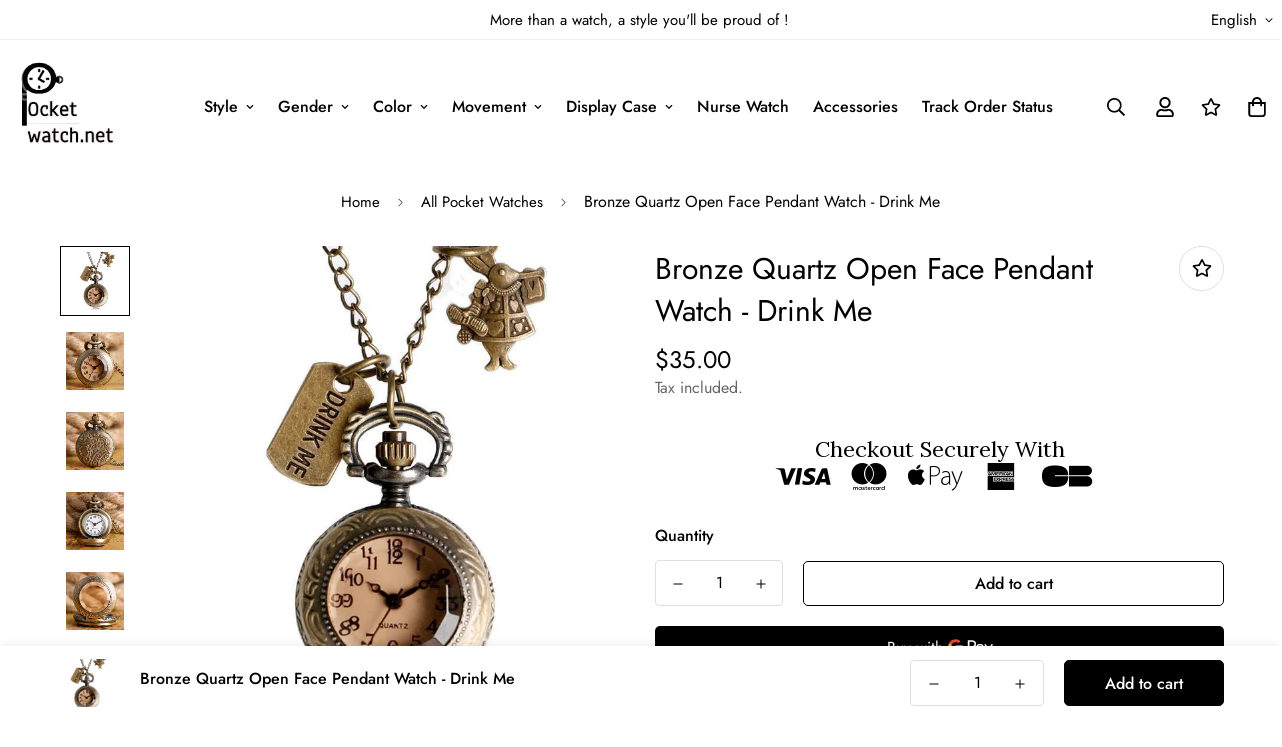

--- FILE ---
content_type: text/javascript; charset=utf-8
request_url: https://pocket-watch.net/products/bronze-quartz-open-face-pendant-watch-drink-me.js
body_size: 481
content:
{"id":4539323121715,"title":"Bronze Quartz Open Face Pendant Watch - Drink Me","handle":"bronze-quartz-open-face-pendant-watch-drink-me","description":"\u003cmeta charset=\"utf-8\"\u003e\n\u003ch3\u003e\n\u003cspan style=\"font-weight: 400;\"\u003eIf you wish to \u003c\/span\u003e\u003cspan style=\"font-weight: 400;\"\u003eadd \u003c\/span\u003e\u003cspan style=\"font-weight: 400;\"\u003ea \u003c\/span\u003e\u003cspan style=\"font-weight: 400;\"\u003efinal touch to your outfit, the \"Drink Me\" pocket watch, a trendy and chic necklace watch, is \u003c\/span\u003e\u003cspan style=\"font-weight: 400;\"\u003eperfect \u003c\/span\u003e\u003cspan style=\"font-weight: 400;\"\u003efor you, it will fit your neck perfectly.\u003c\/span\u003e\n\u003c\/h3\u003e\n\u003ch3\u003e\n\u003cspan style=\"font-weight: 400;\"\u003eThis accessory is made entirely of stainless steel, accompanied by a rabbit-shaped pendant with a round case decorated with floral motifs \u003c\/span\u003e\u003cspan style=\"font-weight: 400;\"\u003ewhich \u003c\/span\u003e\u003cspan style=\"font-weight: 400;\"\u003efurther sublimate it.\u003c\/span\u003e\n\u003c\/h3\u003e\n\u003ch3\u003e\u003cspan style=\"font-weight: 400;\"\u003eIt has a classic 28 mm diameter dial and a glass window.\u003c\/span\u003e\u003c\/h3\u003e\n\u003ch3\u003e\u003cspan style=\"font-weight: 400;\"\u003eIndulge yourself by wearing the \"Drink Me\" pocket watch or giving it as a gift to people who are especially important to you.\u003c\/span\u003e\u003c\/h3\u003e\n\u003cmeta charset=\"utf-8\"\u003e\n\u003cp\u003e\u003cspan\u003e\u003cstrong\u003eProduct Specification\u003c\/strong\u003e\u003c\/span\u003e\u003cbr\u003e\u003cbr\u003e\u003c\/p\u003e\n\u003cul\u003e\n\u003cli\u003eType:\u003cspan\u003e \u003c\/span\u003e\u003cstrong\u003epocket watch\u003c\/strong\u003e\n\u003c\/li\u003e\n\u003cli\u003eDial diameter: 47 mm (1,85 Inches)\u003c\/li\u003e\n\u003cli\u003eMaterial:\u003cspan\u003e \u003c\/span\u003e\u003cstrong\u003eStainless steel\u003c\/strong\u003e\n\u003c\/li\u003e\n\u003cli\u003eMovement:\u003cspan\u003e \u003c\/span\u003e\u003cstrong\u003eQuartz\u003c\/strong\u003e\n\u003c\/li\u003e\n\u003cli\u003eBevel: stationary\u003c\/li\u003e\n\u003cli\u003eDisplay case:\u003cspan\u003e \u003c\/span\u003e\u003cstrong\u003eFull Hunter \u003c\/strong\u003e\n\u003c\/li\u003e\n\u003c\/ul\u003e\n\u003cul style=\"text-align: left;\"\u003e\u003c\/ul\u003e","published_at":"2020-05-12T22:25:02+02:00","created_at":"2020-05-12T22:25:09+02:00","vendor":"Pocket Watch","type":"","tags":["Femme"],"price":3500,"price_min":3500,"price_max":3500,"available":true,"price_varies":false,"compare_at_price":null,"compare_at_price_min":0,"compare_at_price_max":0,"compare_at_price_varies":false,"variants":[{"id":32031163285555,"title":"Default Title","option1":"Default Title","option2":null,"option3":null,"sku":"13350098","requires_shipping":true,"taxable":false,"featured_image":null,"available":true,"name":"Bronze Quartz Open Face Pendant Watch - Drink Me","public_title":null,"options":["Default Title"],"price":3500,"weight":0,"compare_at_price":null,"inventory_management":"shopify","barcode":"","requires_selling_plan":false,"selling_plan_allocations":[]}],"images":["\/\/cdn.shopify.com\/s\/files\/1\/0266\/0535\/5059\/products\/bronze-quartz-open-face-pendant-watch-drink-me-518617.jpg?v=1594383492","\/\/cdn.shopify.com\/s\/files\/1\/0266\/0535\/5059\/products\/bronze-quartz-open-face-pendant-watch-drink-me-694103.jpg?v=1594383492","\/\/cdn.shopify.com\/s\/files\/1\/0266\/0535\/5059\/products\/bronze-quartz-open-face-pendant-watch-drink-me-945096.jpg?v=1594383493","\/\/cdn.shopify.com\/s\/files\/1\/0266\/0535\/5059\/products\/bronze-quartz-open-face-pendant-watch-drink-me-708049.jpg?v=1594383493","\/\/cdn.shopify.com\/s\/files\/1\/0266\/0535\/5059\/products\/bronze-quartz-open-face-pendant-watch-drink-me-451403.jpg?v=1594383493","\/\/cdn.shopify.com\/s\/files\/1\/0266\/0535\/5059\/products\/bronze-quartz-open-face-pendant-watch-drink-me-970938.jpg?v=1594383493","\/\/cdn.shopify.com\/s\/files\/1\/0266\/0535\/5059\/products\/bronze-quartz-open-face-pendant-watch-drink-me-232820.jpg?v=1594383493"],"featured_image":"\/\/cdn.shopify.com\/s\/files\/1\/0266\/0535\/5059\/products\/bronze-quartz-open-face-pendant-watch-drink-me-518617.jpg?v=1594383492","options":[{"name":"Title","position":1,"values":["Default Title"]}],"url":"\/products\/bronze-quartz-open-face-pendant-watch-drink-me","media":[{"alt":"Bronze Quartz Open Face Pendant Watch - Drink Me - Pocket Watch Net","id":6623490342963,"position":1,"preview_image":{"aspect_ratio":1.0,"height":800,"width":800,"src":"https:\/\/cdn.shopify.com\/s\/files\/1\/0266\/0535\/5059\/products\/bronze-quartz-open-face-pendant-watch-drink-me-518617.jpg?v=1594383492"},"aspect_ratio":1.0,"height":800,"media_type":"image","src":"https:\/\/cdn.shopify.com\/s\/files\/1\/0266\/0535\/5059\/products\/bronze-quartz-open-face-pendant-watch-drink-me-518617.jpg?v=1594383492","width":800},{"alt":"Bronze Quartz Open Face Pendant Watch - Drink Me - Pocket Watch Net","id":6623490375731,"position":2,"preview_image":{"aspect_ratio":1.0,"height":800,"width":800,"src":"https:\/\/cdn.shopify.com\/s\/files\/1\/0266\/0535\/5059\/products\/bronze-quartz-open-face-pendant-watch-drink-me-694103.jpg?v=1594383492"},"aspect_ratio":1.0,"height":800,"media_type":"image","src":"https:\/\/cdn.shopify.com\/s\/files\/1\/0266\/0535\/5059\/products\/bronze-quartz-open-face-pendant-watch-drink-me-694103.jpg?v=1594383492","width":800},{"alt":"Bronze Quartz Open Face Pendant Watch - Drink Me - Pocket Watch Net","id":6623490408499,"position":3,"preview_image":{"aspect_ratio":1.0,"height":800,"width":800,"src":"https:\/\/cdn.shopify.com\/s\/files\/1\/0266\/0535\/5059\/products\/bronze-quartz-open-face-pendant-watch-drink-me-945096.jpg?v=1594383493"},"aspect_ratio":1.0,"height":800,"media_type":"image","src":"https:\/\/cdn.shopify.com\/s\/files\/1\/0266\/0535\/5059\/products\/bronze-quartz-open-face-pendant-watch-drink-me-945096.jpg?v=1594383493","width":800},{"alt":"Bronze Quartz Open Face Pendant Watch - Drink Me - Pocket Watch Net","id":6623490441267,"position":4,"preview_image":{"aspect_ratio":1.0,"height":800,"width":800,"src":"https:\/\/cdn.shopify.com\/s\/files\/1\/0266\/0535\/5059\/products\/bronze-quartz-open-face-pendant-watch-drink-me-708049.jpg?v=1594383493"},"aspect_ratio":1.0,"height":800,"media_type":"image","src":"https:\/\/cdn.shopify.com\/s\/files\/1\/0266\/0535\/5059\/products\/bronze-quartz-open-face-pendant-watch-drink-me-708049.jpg?v=1594383493","width":800},{"alt":"Bronze Quartz Open Face Pendant Watch - Drink Me - Pocket Watch Net","id":6623490506803,"position":5,"preview_image":{"aspect_ratio":1.0,"height":800,"width":800,"src":"https:\/\/cdn.shopify.com\/s\/files\/1\/0266\/0535\/5059\/products\/bronze-quartz-open-face-pendant-watch-drink-me-451403.jpg?v=1594383493"},"aspect_ratio":1.0,"height":800,"media_type":"image","src":"https:\/\/cdn.shopify.com\/s\/files\/1\/0266\/0535\/5059\/products\/bronze-quartz-open-face-pendant-watch-drink-me-451403.jpg?v=1594383493","width":800},{"alt":"Bronze Quartz Open Face Pendant Watch - Drink Me - Pocket Watch Net","id":6623490539571,"position":6,"preview_image":{"aspect_ratio":1.0,"height":800,"width":800,"src":"https:\/\/cdn.shopify.com\/s\/files\/1\/0266\/0535\/5059\/products\/bronze-quartz-open-face-pendant-watch-drink-me-970938.jpg?v=1594383493"},"aspect_ratio":1.0,"height":800,"media_type":"image","src":"https:\/\/cdn.shopify.com\/s\/files\/1\/0266\/0535\/5059\/products\/bronze-quartz-open-face-pendant-watch-drink-me-970938.jpg?v=1594383493","width":800},{"alt":"Bronze Quartz Open Face Pendant Watch - Drink Me - Pocket Watch Net","id":6623490605107,"position":7,"preview_image":{"aspect_ratio":1.0,"height":800,"width":800,"src":"https:\/\/cdn.shopify.com\/s\/files\/1\/0266\/0535\/5059\/products\/bronze-quartz-open-face-pendant-watch-drink-me-232820.jpg?v=1594383493"},"aspect_ratio":1.0,"height":800,"media_type":"image","src":"https:\/\/cdn.shopify.com\/s\/files\/1\/0266\/0535\/5059\/products\/bronze-quartz-open-face-pendant-watch-drink-me-232820.jpg?v=1594383493","width":800}],"requires_selling_plan":false,"selling_plan_groups":[]}

--- FILE ---
content_type: text/javascript; charset=utf-8
request_url: https://pocket-watch.net/products/bronze-quartz-open-face-pendant-watch-drink-me.js
body_size: 912
content:
{"id":4539323121715,"title":"Bronze Quartz Open Face Pendant Watch - Drink Me","handle":"bronze-quartz-open-face-pendant-watch-drink-me","description":"\u003cmeta charset=\"utf-8\"\u003e\n\u003ch3\u003e\n\u003cspan style=\"font-weight: 400;\"\u003eIf you wish to \u003c\/span\u003e\u003cspan style=\"font-weight: 400;\"\u003eadd \u003c\/span\u003e\u003cspan style=\"font-weight: 400;\"\u003ea \u003c\/span\u003e\u003cspan style=\"font-weight: 400;\"\u003efinal touch to your outfit, the \"Drink Me\" pocket watch, a trendy and chic necklace watch, is \u003c\/span\u003e\u003cspan style=\"font-weight: 400;\"\u003eperfect \u003c\/span\u003e\u003cspan style=\"font-weight: 400;\"\u003efor you, it will fit your neck perfectly.\u003c\/span\u003e\n\u003c\/h3\u003e\n\u003ch3\u003e\n\u003cspan style=\"font-weight: 400;\"\u003eThis accessory is made entirely of stainless steel, accompanied by a rabbit-shaped pendant with a round case decorated with floral motifs \u003c\/span\u003e\u003cspan style=\"font-weight: 400;\"\u003ewhich \u003c\/span\u003e\u003cspan style=\"font-weight: 400;\"\u003efurther sublimate it.\u003c\/span\u003e\n\u003c\/h3\u003e\n\u003ch3\u003e\u003cspan style=\"font-weight: 400;\"\u003eIt has a classic 28 mm diameter dial and a glass window.\u003c\/span\u003e\u003c\/h3\u003e\n\u003ch3\u003e\u003cspan style=\"font-weight: 400;\"\u003eIndulge yourself by wearing the \"Drink Me\" pocket watch or giving it as a gift to people who are especially important to you.\u003c\/span\u003e\u003c\/h3\u003e\n\u003cmeta charset=\"utf-8\"\u003e\n\u003cp\u003e\u003cspan\u003e\u003cstrong\u003eProduct Specification\u003c\/strong\u003e\u003c\/span\u003e\u003cbr\u003e\u003cbr\u003e\u003c\/p\u003e\n\u003cul\u003e\n\u003cli\u003eType:\u003cspan\u003e \u003c\/span\u003e\u003cstrong\u003epocket watch\u003c\/strong\u003e\n\u003c\/li\u003e\n\u003cli\u003eDial diameter: 47 mm (1,85 Inches)\u003c\/li\u003e\n\u003cli\u003eMaterial:\u003cspan\u003e \u003c\/span\u003e\u003cstrong\u003eStainless steel\u003c\/strong\u003e\n\u003c\/li\u003e\n\u003cli\u003eMovement:\u003cspan\u003e \u003c\/span\u003e\u003cstrong\u003eQuartz\u003c\/strong\u003e\n\u003c\/li\u003e\n\u003cli\u003eBevel: stationary\u003c\/li\u003e\n\u003cli\u003eDisplay case:\u003cspan\u003e \u003c\/span\u003e\u003cstrong\u003eFull Hunter \u003c\/strong\u003e\n\u003c\/li\u003e\n\u003c\/ul\u003e\n\u003cul style=\"text-align: left;\"\u003e\u003c\/ul\u003e","published_at":"2020-05-12T22:25:02+02:00","created_at":"2020-05-12T22:25:09+02:00","vendor":"Pocket Watch","type":"","tags":["Femme"],"price":3500,"price_min":3500,"price_max":3500,"available":true,"price_varies":false,"compare_at_price":null,"compare_at_price_min":0,"compare_at_price_max":0,"compare_at_price_varies":false,"variants":[{"id":32031163285555,"title":"Default Title","option1":"Default Title","option2":null,"option3":null,"sku":"13350098","requires_shipping":true,"taxable":false,"featured_image":null,"available":true,"name":"Bronze Quartz Open Face Pendant Watch - Drink Me","public_title":null,"options":["Default Title"],"price":3500,"weight":0,"compare_at_price":null,"inventory_management":"shopify","barcode":"","requires_selling_plan":false,"selling_plan_allocations":[]}],"images":["\/\/cdn.shopify.com\/s\/files\/1\/0266\/0535\/5059\/products\/bronze-quartz-open-face-pendant-watch-drink-me-518617.jpg?v=1594383492","\/\/cdn.shopify.com\/s\/files\/1\/0266\/0535\/5059\/products\/bronze-quartz-open-face-pendant-watch-drink-me-694103.jpg?v=1594383492","\/\/cdn.shopify.com\/s\/files\/1\/0266\/0535\/5059\/products\/bronze-quartz-open-face-pendant-watch-drink-me-945096.jpg?v=1594383493","\/\/cdn.shopify.com\/s\/files\/1\/0266\/0535\/5059\/products\/bronze-quartz-open-face-pendant-watch-drink-me-708049.jpg?v=1594383493","\/\/cdn.shopify.com\/s\/files\/1\/0266\/0535\/5059\/products\/bronze-quartz-open-face-pendant-watch-drink-me-451403.jpg?v=1594383493","\/\/cdn.shopify.com\/s\/files\/1\/0266\/0535\/5059\/products\/bronze-quartz-open-face-pendant-watch-drink-me-970938.jpg?v=1594383493","\/\/cdn.shopify.com\/s\/files\/1\/0266\/0535\/5059\/products\/bronze-quartz-open-face-pendant-watch-drink-me-232820.jpg?v=1594383493"],"featured_image":"\/\/cdn.shopify.com\/s\/files\/1\/0266\/0535\/5059\/products\/bronze-quartz-open-face-pendant-watch-drink-me-518617.jpg?v=1594383492","options":[{"name":"Title","position":1,"values":["Default Title"]}],"url":"\/products\/bronze-quartz-open-face-pendant-watch-drink-me","media":[{"alt":"Bronze Quartz Open Face Pendant Watch - Drink Me - Pocket Watch Net","id":6623490342963,"position":1,"preview_image":{"aspect_ratio":1.0,"height":800,"width":800,"src":"https:\/\/cdn.shopify.com\/s\/files\/1\/0266\/0535\/5059\/products\/bronze-quartz-open-face-pendant-watch-drink-me-518617.jpg?v=1594383492"},"aspect_ratio":1.0,"height":800,"media_type":"image","src":"https:\/\/cdn.shopify.com\/s\/files\/1\/0266\/0535\/5059\/products\/bronze-quartz-open-face-pendant-watch-drink-me-518617.jpg?v=1594383492","width":800},{"alt":"Bronze Quartz Open Face Pendant Watch - Drink Me - Pocket Watch Net","id":6623490375731,"position":2,"preview_image":{"aspect_ratio":1.0,"height":800,"width":800,"src":"https:\/\/cdn.shopify.com\/s\/files\/1\/0266\/0535\/5059\/products\/bronze-quartz-open-face-pendant-watch-drink-me-694103.jpg?v=1594383492"},"aspect_ratio":1.0,"height":800,"media_type":"image","src":"https:\/\/cdn.shopify.com\/s\/files\/1\/0266\/0535\/5059\/products\/bronze-quartz-open-face-pendant-watch-drink-me-694103.jpg?v=1594383492","width":800},{"alt":"Bronze Quartz Open Face Pendant Watch - Drink Me - Pocket Watch Net","id":6623490408499,"position":3,"preview_image":{"aspect_ratio":1.0,"height":800,"width":800,"src":"https:\/\/cdn.shopify.com\/s\/files\/1\/0266\/0535\/5059\/products\/bronze-quartz-open-face-pendant-watch-drink-me-945096.jpg?v=1594383493"},"aspect_ratio":1.0,"height":800,"media_type":"image","src":"https:\/\/cdn.shopify.com\/s\/files\/1\/0266\/0535\/5059\/products\/bronze-quartz-open-face-pendant-watch-drink-me-945096.jpg?v=1594383493","width":800},{"alt":"Bronze Quartz Open Face Pendant Watch - Drink Me - Pocket Watch Net","id":6623490441267,"position":4,"preview_image":{"aspect_ratio":1.0,"height":800,"width":800,"src":"https:\/\/cdn.shopify.com\/s\/files\/1\/0266\/0535\/5059\/products\/bronze-quartz-open-face-pendant-watch-drink-me-708049.jpg?v=1594383493"},"aspect_ratio":1.0,"height":800,"media_type":"image","src":"https:\/\/cdn.shopify.com\/s\/files\/1\/0266\/0535\/5059\/products\/bronze-quartz-open-face-pendant-watch-drink-me-708049.jpg?v=1594383493","width":800},{"alt":"Bronze Quartz Open Face Pendant Watch - Drink Me - Pocket Watch Net","id":6623490506803,"position":5,"preview_image":{"aspect_ratio":1.0,"height":800,"width":800,"src":"https:\/\/cdn.shopify.com\/s\/files\/1\/0266\/0535\/5059\/products\/bronze-quartz-open-face-pendant-watch-drink-me-451403.jpg?v=1594383493"},"aspect_ratio":1.0,"height":800,"media_type":"image","src":"https:\/\/cdn.shopify.com\/s\/files\/1\/0266\/0535\/5059\/products\/bronze-quartz-open-face-pendant-watch-drink-me-451403.jpg?v=1594383493","width":800},{"alt":"Bronze Quartz Open Face Pendant Watch - Drink Me - Pocket Watch Net","id":6623490539571,"position":6,"preview_image":{"aspect_ratio":1.0,"height":800,"width":800,"src":"https:\/\/cdn.shopify.com\/s\/files\/1\/0266\/0535\/5059\/products\/bronze-quartz-open-face-pendant-watch-drink-me-970938.jpg?v=1594383493"},"aspect_ratio":1.0,"height":800,"media_type":"image","src":"https:\/\/cdn.shopify.com\/s\/files\/1\/0266\/0535\/5059\/products\/bronze-quartz-open-face-pendant-watch-drink-me-970938.jpg?v=1594383493","width":800},{"alt":"Bronze Quartz Open Face Pendant Watch - Drink Me - Pocket Watch Net","id":6623490605107,"position":7,"preview_image":{"aspect_ratio":1.0,"height":800,"width":800,"src":"https:\/\/cdn.shopify.com\/s\/files\/1\/0266\/0535\/5059\/products\/bronze-quartz-open-face-pendant-watch-drink-me-232820.jpg?v=1594383493"},"aspect_ratio":1.0,"height":800,"media_type":"image","src":"https:\/\/cdn.shopify.com\/s\/files\/1\/0266\/0535\/5059\/products\/bronze-quartz-open-face-pendant-watch-drink-me-232820.jpg?v=1594383493","width":800}],"requires_selling_plan":false,"selling_plan_groups":[]}

--- FILE ---
content_type: text/javascript
request_url: https://pocket-watch.net/cdn/shop/t/5/assets/recently-viewed-products.min.js?v=154188893164524700381684674451
body_size: 5288
content:
!function(){var e={4558:function(e,t,n){"use strict";n.d(t,{GQ:function(){return r},LE:function(){return i},gM:function(){return s}});var o=n(8971);n(9280);window.MinimogEvents=window.MinimogEvents||new o.Z,window._ThemeEvent=window.MinimogEvents,window.MinimogLibs.loadjs=__loadjs;window.MinimogEvents;const i=window.MinimogTheme||{},r=window.MinimogSettings||{},s=(window.MinimogStrings,window.MinimogLibs||{})},9280:function(){__loadjs=function(){var e=function(){},t={},n={},o={};function i(e,t){if(e){var i=o[e];if(n[e]=t,i)for(;i.length;)i[0](e,t),i.splice(0,1)}}function r(t,n){t.call&&(t={success:t}),n.length?(t.error||e)(n):(t.success||e)(t)}function s(t,n,o,i){var r,c,l=document,a=o.async,u=(o.numRetries||0)+1,d=o.before||e,f=t.replace(/[\?|#].*$/,""),p=t.replace(/^(css|img)!/,"");i=i||0,/(^css!|\.css$)/.test(f)?((c=l.createElement("link")).rel="stylesheet",c.href=p,(r="hideFocus"in c)&&c.relList&&(r=0,c.rel="preload",c.as="style")):/(^img!|\.(png|gif|jpg|svg|webp)$)/.test(f)?(c=l.createElement("img")).src=p:((c=l.createElement("script")).src=t,c.async=void 0===a||a),!(c.onload=c.onerror=c.onbeforeload=function(e){var l=e.type[0];if(r)try{c.sheet.cssText.length||(l="e")}catch(e){18!=e.code&&(l="e")}if("e"==l){if((i+=1)<u)return s(t,n,o,i)}else if("preload"==c.rel&&"style"==c.as)return c.rel="stylesheet";n(t,l,e.defaultPrevented)})!==d(t,c)&&l.head.appendChild(c)}function c(e,n,o){var c,l;if(n&&n.trim&&(c=n),l=(c?o:n)||{},c){if(c in t)throw"LoadJS";t[c]=!0}function a(t,n){!function(e,t,n){var o,i,r=(e=e.push?e:[e]).length,c=r,l=[];for(o=function(e,n,o){if("e"==n&&l.push(e),"b"==n){if(!o)return;l.push(e)}--r||t(l)},i=0;i<c;i++)s(e[i],o,n)}(e,(function(e){r(l,e),t&&r({success:t,error:n},e),i(c,e)}),l)}if(l.returnPromise)return new Promise(a);a()}return c.ready=function(e,t){return function(e,t){e=e.push?e:[e];var i,r,s,c=[],l=e.length,a=l;for(i=function(e,n){n.length&&c.push(e),--a||t(c)};l--;)r=e[l],(s=n[r])?i(r,s):(o[r]=o[r]||[]).push(i)}(e,(function(e){r(t,e)})),c},c.done=function(e){i(e,[])},c.reset=function(){t={},n={},o={}},c.isDefined=function(e){return e in t},c}()},6295:function(e,t,n){"use strict";n(2422);t.Z=new class{constructor(){return this.component=this.component.bind(this),this.component}component(e,t){for(var n=arguments.length,o=new Array(n>2?n-2:0),i=2;i<n;i++)o[i-2]=arguments[i];if("function"==typeof e)return e({...t,children:o});o&&(o=o.filter((e=>null!==e))),t&&(t.class&&(t.className=t.class),delete t.children);let r="fragment"!==e?function(e,t){t=t||{};let n=document.createElement(e);try{n=Object.assign(n,t)}catch{const e=Object.keys(t);for(let o=0;o<e.length;o++)"dataSet"!==t[o]&&n.setAttribute(e[o],t[e[o]])}return n}(e,t):document.createDocumentFragment();if(-1!==["svg","path","rect","text","circle","g"].indexOf(e)){r=document.createElementNS("http://www.w3.org/2000/svg",e);for(const e in t){const n="className"===e?"class":e;r.setAttribute(n,t[e])}}for(const e of o)Array.isArray(e)?r.append(...e):r.append(e);if(null!=t&&t.dataSet)for(const e in t.dataSet)Object.prototype.hasOwnProperty.call(t.dataSet,e)&&(r.dataset[e]=t.dataSet[e]);return t&&!window.__aleartedJSXData&&Object.keys(t).find((e=>e.match(/^data-/)))&&(alert("Do not use data-* in your JSX component! Use dataSet instead!! - Check the console.trace for more info"),window.__aleartedJSXData=!0),null!=t&&t.ref&&("function"==typeof t.ref?t.ref(r):t.ref=r),null!=t&&t.on&&Object.entries(t.on).forEach((e=>{let[t,n]=e;r.addEventListener(t,n)})),null!=t&&t.style&&Object.entries(t.style).forEach((e=>{let[t,n]=e;r.style.setProperty(t,n)})),r}}},8971:function(e,t,n){"use strict";n.d(t,{Z:function(){return o}});class o{constructor(){this.events={}}get evts(){return Object.keys(this.events)}subscribe(e,t){return this.events[e]=this.events[e]||[],this.events[e].push(t),()=>this.unSubscribe(e,t)}unSubscribe(e,t){const n=this.events[e];if(n&&Array.isArray(n))for(let e=0;e<n.length;e++)if(n[e]===t){n.splice(e,1);break}}emit(e){for(var t=arguments.length,n=new Array(t>1?t-1:0),o=1;o<t;o++)n[o-1]=arguments[o];(this.events[e]||[]).forEach((e=>{e(...n)}))}}},2422:function(){!function(){function e(){var e=Array.prototype.slice.call(arguments),t=document.createDocumentFragment();e.forEach((function(e){var n=e instanceof Node;t.appendChild(n?e:document.createTextNode(String(e)))})),this.appendChild(t)}[Element.prototype,Document.prototype,DocumentFragment.prototype].forEach((function(t){t.hasOwnProperty("append")||Object.defineProperty(t,"append",{configurable:!0,enumerable:!0,writable:!0,value:e})}))}()},643:function(e){var t="complete",n="canceled";function o(e,t,n){Math.max(0,t),Math.max(0,n),e.self===e?e.scrollTo(t,n):(e.scrollLeft=t,e.scrollTop=n)}function i(e){var n=e._scrollSettings;if(n){var r=n.maxSynchronousAlignments,s=function(e,t){var n,o,i,r,s,c,l,a=e.align,u=e.target.getBoundingClientRect(),d=a&&null!=a.left?a.left:.5,f=a&&null!=a.top?a.top:.5,p=a&&null!=a.leftOffset?a.leftOffset:0,h=a&&null!=a.topOffset?a.topOffset:0,m=d,y=f;if(e.isWindow(t))c=Math.min(u.width,t.innerWidth),l=Math.min(u.height,t.innerHeight),o=u.left+t.pageXOffset-t.innerWidth*m+c*m,i=u.top+t.pageYOffset-t.innerHeight*y+l*y,o-=p,i-=h,o=e.align.lockX?t.pageXOffset:o,i=e.align.lockY?t.pageYOffset:i,r=o-t.pageXOffset,s=i-t.pageYOffset;else{c=u.width,l=u.height,n=t.getBoundingClientRect();var w=u.left-(n.left-t.scrollLeft),g=u.top-(n.top-t.scrollTop);o=w+c*m-t.clientWidth*m,i=g+l*y-t.clientHeight*y,o-=p,i-=h,o=Math.max(Math.min(o,t.scrollWidth-t.clientWidth),0),i=Math.max(Math.min(i,t.scrollHeight-t.clientHeight),0),o=e.align.lockX?t.scrollLeft:o,i=e.align.lockY?t.scrollTop:i,r=o-t.scrollLeft,s=i-t.scrollTop}return{x:o,y:i,differenceX:r,differenceY:s}}(n,e),c=Date.now()-n.startTime,l=Math.min(1/n.time*c,1);if(n.endIterations>=r)return o(e,s.x,s.y),e._scrollSettings=null,n.end(t);var a=1-n.ease(l);if(o(e,s.x-s.differenceX*a,s.y-s.differenceY*a),c>=n.time)return n.endIterations++,n.scrollAncestor&&i(n.scrollAncestor),void i(e);!function(e){if("requestAnimationFrame"in window)return window.requestAnimationFrame(e);setTimeout(e,16)}(i.bind(null,e))}}function r(e){return e.self===e}function s(e){return"pageXOffset"in e||(e.scrollHeight!==e.clientHeight||e.scrollWidth!==e.clientWidth)&&"hidden"!==getComputedStyle(e).overflow}function c(){return!0}function l(e){if(e.assignedSlot)return l(e.assignedSlot);if(e.parentElement)return"body"===e.parentElement.tagName.toLowerCase()?e.parentElement.ownerDocument.defaultView||e.parentElement.ownerDocument.ownerWindow:e.parentElement;if(e.getRootNode){var t=e.getRootNode();if(11===t.nodeType)return t.host}}e.exports=function(e,o,a){if(e){"function"==typeof o&&(a=o,o=null),o||(o={}),o.time=isNaN(o.time)?1e3:o.time,o.ease=o.ease||function(e){return 1-Math.pow(1-e,e/2)},o.align=o.align||{};var u=l(e),d=1,f=o.validTarget||c,p=o.isScrollable;o.debug;for(var h=[];u;)if(o.debug,f(u,d)&&(p?p(u,s):s(u))&&(d++,h.push(u)),!(u=l(u))){m(t);break}return h.reduce(((t,s,c)=>function(e,t,o,s,c){var l,a=!t._scrollSettings,u=t._scrollSettings,d=Date.now(),f={passive:!0};function p(e){t._scrollSettings=null,t.parentElement&&t.parentElement._scrollSettings&&t.parentElement._scrollSettings.end(e),o.debug,c(e),l&&(t.removeEventListener("touchstart",l,f),t.removeEventListener("wheel",l,f))}u&&u.end(n);var h=o.maxSynchronousAlignments;return null==h&&(h=3),t._scrollSettings={startTime:d,endIterations:0,target:e,time:o.time,ease:o.ease,align:o.align,isWindow:o.isWindow||r,maxSynchronousAlignments:h,end:p,scrollAncestor:s},"cancellable"in o&&!o.cancellable||(l=p.bind(null,n),t.addEventListener("touchstart",l,f),t.addEventListener("wheel",l,f)),a&&i(t),l}(e,s,o,h[c+1],m)),null)}function m(e){--d||a&&a(e)}}}},t={};function n(o){var i=t[o];if(void 0!==i)return i.exports;var r=t[o]={exports:{}};return e[o](r,r.exports,n),r.exports}n.n=function(e){var t=e&&e.__esModule?function(){return e.default}:function(){return e};return n.d(t,{a:t}),t},n.d=function(e,t){for(var o in t)n.o(t,o)&&!n.o(e,o)&&Object.defineProperty(e,o,{enumerable:!0,get:t[o]})},n.o=function(e,t){return Object.prototype.hasOwnProperty.call(e,t)},function(){"use strict";var e="data-section-id";function t(t,n){this.container=function(t){if(!(t instanceof Element))throw new TypeError("Theme Sections: Attempted to load section. The section container provided is not a DOM element.");if(null===t.getAttribute(e))throw new Error("Theme Sections: The section container provided does not have an id assigned to the "+e+" attribute.");return t}(t),this.id=t.getAttribute(e),this.extensions=[],Object.assign(this,function(e){if(void 0!==e&&"object"!=typeof e||null===e)throw new TypeError("Theme Sections: The properties object provided is not a valid");return e}(n)),this.onLoad()}t.prototype={onLoad:Function.prototype,onUnload:Function.prototype,onSelect:Function.prototype,onDeselect:Function.prototype,onBlockSelect:Function.prototype,onBlockDeselect:Function.prototype,extend:function(e){this.extensions.push(e);var t=Object.assign({},e);delete t.init,Object.assign(this,t),"function"==typeof e.init&&e.init.apply(this)}},"function"!=typeof Object.assign&&Object.defineProperty(Object,"assign",{value:function(e){if(null==e)throw new TypeError("Cannot convert undefined or null to object");for(var t=Object(e),n=1;n<arguments.length;n++){var o=arguments[n];if(null!=o)for(var i in o)Object.prototype.hasOwnProperty.call(o,i)&&(t[i]=o[i])}return t},writable:!0,configurable:!0});var o="data-section-type",i="data-section-id";window.Shopify=window.Shopify||{},window.Shopify.theme=window.Shopify.theme||{},window.Shopify.theme.sections=window.Shopify.theme.sections||{};var r=window.Shopify.theme.sections.registered=window.Shopify.theme.sections.registered||{},s=window.Shopify.theme.sections.instances=window.Shopify.theme.sections.instances||[];function c(e,t){e=u(e),void 0===t&&(t=document.querySelectorAll("["+o+"]")),t=d(t),e.forEach((function(e){var n=r[e];void 0!==n&&(t=t.filter((function(t){return!(l(t).length>0)&&(null!==t.getAttribute(o)&&(t.getAttribute(o)!==e||(s.push(new n(t)),!1)))})))}))}function l(e){var t=[];if(NodeList.prototype.isPrototypeOf(e)||Array.isArray(e))var n=e[0];if(e instanceof Element||n instanceof Element)d(e).forEach((function(e){t=t.concat(s.filter((function(t){return t.container===e})))}));else if("string"==typeof e||"string"==typeof n){u(e).forEach((function(e){t=t.concat(s.filter((function(t){return t.type===e})))}))}return t}function a(e){for(var t,n=0;n<s.length;n++)if(s[n].id===e){t=s[n];break}return t}function u(e){return"*"===e?e=Object.keys(r):"string"==typeof e?e=[e]:e.constructor===t?e=[e.prototype.type]:Array.isArray(e)&&e[0].constructor===t&&(e=e.map((function(e){return e.prototype.type}))),e=e.map((function(e){return e.toLowerCase()}))}function d(e){return NodeList.prototype.isPrototypeOf(e)&&e.length>0?e=Array.prototype.slice.call(e):NodeList.prototype.isPrototypeOf(e)&&0===e.length||null===e?e=[]:!Array.isArray(e)&&e instanceof Element&&(e=[e]),e}function f(e){return f="function"==typeof Symbol&&"symbol"==typeof Symbol.iterator?function(e){return typeof e}:function(e){return e&&"function"==typeof Symbol&&e.constructor===Symbol&&e!==Symbol.prototype?"symbol":typeof e},f(e)}function p(e){var t=function(e,t){if("object"!==f(e)||null===e)return e;var n=e[Symbol.toPrimitive];if(void 0!==n){var o=n.call(e,t||"default");if("object"!==f(o))return o;throw new TypeError("@@toPrimitive must return a primitive value.")}return("string"===t?String:Number)(e)}(e,"string");return"symbol"===f(t)?t:String(t)}function h(e,t,n){return(t=p(t))in e?Object.defineProperty(e,t,{value:n,enumerable:!0,configurable:!0,writable:!0}):e[t]=n,e}window.Shopify.designMode&&(document.addEventListener("shopify:section:load",(function(e){var t=e.detail.sectionId,n=e.target.querySelector("["+i+'="'+t+'"]');null!==n&&c(n.getAttribute(o),n)})),document.addEventListener("shopify:section:unload",(function(e){var t=e.detail.sectionId,n=e.target.querySelector("["+i+'="'+t+'"]');"object"==typeof l(n)[0]&&l(n).forEach((function(e){var t=s.map((function(e){return e.id})).indexOf(e.id);s.splice(t,1),e.onUnload()}))})),document.addEventListener("shopify:section:select",(function(e){var t=a(e.detail.sectionId);"object"==typeof t&&t.onSelect(e)})),document.addEventListener("shopify:section:deselect",(function(e){var t=a(e.detail.sectionId);"object"==typeof t&&t.onDeselect(e)})),document.addEventListener("shopify:block:select",(function(e){var t=a(e.detail.sectionId);"object"==typeof t&&t.onBlockSelect(e)})),document.addEventListener("shopify:block:deselect",(function(e){var t=a(e.detail.sectionId);"object"==typeof t&&t.onBlockDeselect(e)})));var m=n(643),y=n.n(m),w=n(4558).GQ;n(6295).Z;window.__getSectionInstanceByType=e=>window.Shopify.theme.sections.instances.find((t=>t.type===e));const g=document.querySelector("#scroll-to-top-target");function v(e){y()(g,e)}function b(e){for(var t=e+"=",n=decodeURIComponent(document.cookie).split(";"),o=0;o<n.length;o++){for(var i=n[o];" "===i.charAt(0);)i=i.substring(1);if(0===i.indexOf(t))return i.substring(t.length,i.length)}return""}window.MinimogLibs.getVideoURL=function(e,t){return"youtube"===t?`https://www.youtube.com/watch?v=${e}&gl=true`:"vimeo"===t?`https://vimeo.com/${e}`:""},window.MinimogLibs.scrollToTop=v;var S=n(6295).Z,E=n(4558).LE,L=n(4558).gM;class O{constructor(e){let t=arguments.length>1&&void 0!==arguments[1]?arguments[1]:[];h(this,"selectors",{productList:"[data-product-list]",gridContainer:"[data-grid-container]"}),h(this,"swiper",void 0),h(this,"currentScreen",void 0),h(this,"init",(async()=>{var e,t;const n={};await Promise.all(this.productHandles.map((async e=>{const t=((e,t,n)=>{let o;const{routes:i}=w;return o=`${i.root.endsWith("/")?"":i.root}/${e}/${t}`,n&&(o+=`?${n}`),o})("products",e,"view=grid-card-item"),o=await fetchCache(t),i=S("div",{className:"swiper-slide "+(this.enableSlider?"":"pb-[30px]")});i.innerHTML=o,i.querySelector('[data-view="card"]')&&(n[e]=i)})));const{productList:o,gridContainer:i}=this.domNodes;this.enableSlider||o.remove(),this.productHandles.forEach((e=>{const t=n[e];if(t){const e=this.enableSlider?o:i;null==e||e.appendChild(t)}})),null===(e=E.CompareProduct)||void 0===e||e.setCompareButtonsState(),null===(t=E.Wishlist)||void 0===t||t.setWishlistButtonsState(),setTimeout((()=>{this.initByScreenSize()}),300),this.container.classList.remove("hidden"),window.addEventListener("resize",function(e){var t=this;let n,o=arguments.length>1&&void 0!==arguments[1]?arguments[1]:300;return function(){for(var i=arguments.length,r=new Array(i),s=0;s<i;s++)r[s]=arguments[s];clearTimeout(n),n=setTimeout((()=>e.apply(t,r)),o)}}(this.initByScreenSize,300)),(()=>{if("undefined"!=typeof SMARTIFYAPPS&&SMARTIFYAPPS.rv.installed&&SMARTIFYAPPS.rv.scmReviewsRate.actionCreateReviews(),"undefined"!=typeof Yotpo&&"function"==typeof Yotpo.API){const e=new Yotpo.API(yotpo);null==e||e.refreshWidgets()}})()})),h(this,"initByScreenSize",(()=>{const{productList:e,gridContainer:t}=this.domNodes,n=window.innerWidth>767?"desktop":"mobile";var o;if(n!==this.currentScreen)if(this.currentScreen=n,"desktop"===n){if(null==t||t.classList.remove("sf__ms"),null==e||e.classList.remove("sf__ms-wrapper"),this.enableSlider&&(null===(o=this.productHandles)||void 0===o?void 0:o.length)>this.productsPerRow)if(this.swiper)this.swiper.init();else{null==t||t.classList.add("swiper-container");const e=this.container,n=this.container.querySelector(".sf-slider__controls"),o=n&&n.querySelector(".sf-slider__controls-prev"),i=n&&n.querySelector(".sf-slider__controls-next"),r=t.querySelector(".swiper-wrapper").childElementCount;this.slider=new L.Swiper(t,{slidesPerView:2,showPagination:!1,showNavigation:!0,loop:!0,threshold:2,pagination:!1,breakpoints:{480:{slidesPerView:3},768:{slidesPerView:4},1280:{slidesPerView:parseInt(this.productsPerRow),slidesPerGroup:2}},on:{init:function(){setTimeout((()=>{const t=e.querySelector(".sf-image");if(t&&n){const e=t.clientHeight;n.style.setProperty("--offset-top",parseInt(e)/2+"px")}}),200)},breakpoint:(e,t)=>{if(n){const{slidesPerView:o}=t;r>o?(n.classList.remove("hidden"),e.allowTouchMove=!0):(n.classList.add("hidden"),e.allowTouchMove=!1)}}}}),this.slider&&(o&&o.addEventListener("click",(()=>this.slider.slidePrev())),i&&i.addEventListener("click",(()=>this.slider.slideNext()))),this.swiper=null==t?void 0:t.swiper}}else this.swiper&&this.swiper.destroy(!1,!0),t.classList.remove("swiper-container"),t.classList.add("sf__ms"),e.classList.add("sf__ms-wrapper")})),e&&t.length&&(this.container=e,this.enableSlider="true"===e.dataset.enableSlider,this.productsToShow=Number(e.dataset.productsToShow)||20,this.productsPerRow=Number(e.dataset.productsPerRow),this.productHandles=t.slice(0,this.productsToShow),this.domNodes=queryDomNodes(this.selectors,e),this.init().catch(console.error))}}E.ProductList=O,function(e,n){if("string"!=typeof e)throw new TypeError("Theme Sections: The first argument for .register must be a string that specifies the type of the section being registered");if(void 0!==r[e])throw new Error('Theme Sections: A section of type "'+e+'" has already been registered. You cannot register the same section type twice');function o(e){t.call(this,e,n)}o.constructor=t,o.prototype=Object.create(t.prototype),o.prototype.type=e,r[e]=o}("recently-viewed",{onLoad(){let e=b("sf-recent-viewed-products");if(!e)return;let t=this.container.dataset.productHandle;this.productHandles=Array.from(new Set(JSON.parse(e))),t&&(this.productHandles=this.productHandles.filter((e=>e!==t))),this.productList=new O(this.container,this.productHandles)}}),c("recently-viewed")}()}();

--- FILE ---
content_type: text/javascript; charset=utf-8
request_url: https://pocket-watch.net/products/bronze-quartz-open-face-pendant-watch-drink-me.js
body_size: 285
content:
{"id":4539323121715,"title":"Bronze Quartz Open Face Pendant Watch - Drink Me","handle":"bronze-quartz-open-face-pendant-watch-drink-me","description":"\u003cmeta charset=\"utf-8\"\u003e\n\u003ch3\u003e\n\u003cspan style=\"font-weight: 400;\"\u003eIf you wish to \u003c\/span\u003e\u003cspan style=\"font-weight: 400;\"\u003eadd \u003c\/span\u003e\u003cspan style=\"font-weight: 400;\"\u003ea \u003c\/span\u003e\u003cspan style=\"font-weight: 400;\"\u003efinal touch to your outfit, the \"Drink Me\" pocket watch, a trendy and chic necklace watch, is \u003c\/span\u003e\u003cspan style=\"font-weight: 400;\"\u003eperfect \u003c\/span\u003e\u003cspan style=\"font-weight: 400;\"\u003efor you, it will fit your neck perfectly.\u003c\/span\u003e\n\u003c\/h3\u003e\n\u003ch3\u003e\n\u003cspan style=\"font-weight: 400;\"\u003eThis accessory is made entirely of stainless steel, accompanied by a rabbit-shaped pendant with a round case decorated with floral motifs \u003c\/span\u003e\u003cspan style=\"font-weight: 400;\"\u003ewhich \u003c\/span\u003e\u003cspan style=\"font-weight: 400;\"\u003efurther sublimate it.\u003c\/span\u003e\n\u003c\/h3\u003e\n\u003ch3\u003e\u003cspan style=\"font-weight: 400;\"\u003eIt has a classic 28 mm diameter dial and a glass window.\u003c\/span\u003e\u003c\/h3\u003e\n\u003ch3\u003e\u003cspan style=\"font-weight: 400;\"\u003eIndulge yourself by wearing the \"Drink Me\" pocket watch or giving it as a gift to people who are especially important to you.\u003c\/span\u003e\u003c\/h3\u003e\n\u003cmeta charset=\"utf-8\"\u003e\n\u003cp\u003e\u003cspan\u003e\u003cstrong\u003eProduct Specification\u003c\/strong\u003e\u003c\/span\u003e\u003cbr\u003e\u003cbr\u003e\u003c\/p\u003e\n\u003cul\u003e\n\u003cli\u003eType:\u003cspan\u003e \u003c\/span\u003e\u003cstrong\u003epocket watch\u003c\/strong\u003e\n\u003c\/li\u003e\n\u003cli\u003eDial diameter: 47 mm (1,85 Inches)\u003c\/li\u003e\n\u003cli\u003eMaterial:\u003cspan\u003e \u003c\/span\u003e\u003cstrong\u003eStainless steel\u003c\/strong\u003e\n\u003c\/li\u003e\n\u003cli\u003eMovement:\u003cspan\u003e \u003c\/span\u003e\u003cstrong\u003eQuartz\u003c\/strong\u003e\n\u003c\/li\u003e\n\u003cli\u003eBevel: stationary\u003c\/li\u003e\n\u003cli\u003eDisplay case:\u003cspan\u003e \u003c\/span\u003e\u003cstrong\u003eFull Hunter \u003c\/strong\u003e\n\u003c\/li\u003e\n\u003c\/ul\u003e\n\u003cul style=\"text-align: left;\"\u003e\u003c\/ul\u003e","published_at":"2020-05-12T22:25:02+02:00","created_at":"2020-05-12T22:25:09+02:00","vendor":"Pocket Watch","type":"","tags":["Femme"],"price":3500,"price_min":3500,"price_max":3500,"available":true,"price_varies":false,"compare_at_price":null,"compare_at_price_min":0,"compare_at_price_max":0,"compare_at_price_varies":false,"variants":[{"id":32031163285555,"title":"Default Title","option1":"Default Title","option2":null,"option3":null,"sku":"13350098","requires_shipping":true,"taxable":false,"featured_image":null,"available":true,"name":"Bronze Quartz Open Face Pendant Watch - Drink Me","public_title":null,"options":["Default Title"],"price":3500,"weight":0,"compare_at_price":null,"inventory_management":"shopify","barcode":"","requires_selling_plan":false,"selling_plan_allocations":[]}],"images":["\/\/cdn.shopify.com\/s\/files\/1\/0266\/0535\/5059\/products\/bronze-quartz-open-face-pendant-watch-drink-me-518617.jpg?v=1594383492","\/\/cdn.shopify.com\/s\/files\/1\/0266\/0535\/5059\/products\/bronze-quartz-open-face-pendant-watch-drink-me-694103.jpg?v=1594383492","\/\/cdn.shopify.com\/s\/files\/1\/0266\/0535\/5059\/products\/bronze-quartz-open-face-pendant-watch-drink-me-945096.jpg?v=1594383493","\/\/cdn.shopify.com\/s\/files\/1\/0266\/0535\/5059\/products\/bronze-quartz-open-face-pendant-watch-drink-me-708049.jpg?v=1594383493","\/\/cdn.shopify.com\/s\/files\/1\/0266\/0535\/5059\/products\/bronze-quartz-open-face-pendant-watch-drink-me-451403.jpg?v=1594383493","\/\/cdn.shopify.com\/s\/files\/1\/0266\/0535\/5059\/products\/bronze-quartz-open-face-pendant-watch-drink-me-970938.jpg?v=1594383493","\/\/cdn.shopify.com\/s\/files\/1\/0266\/0535\/5059\/products\/bronze-quartz-open-face-pendant-watch-drink-me-232820.jpg?v=1594383493"],"featured_image":"\/\/cdn.shopify.com\/s\/files\/1\/0266\/0535\/5059\/products\/bronze-quartz-open-face-pendant-watch-drink-me-518617.jpg?v=1594383492","options":[{"name":"Title","position":1,"values":["Default Title"]}],"url":"\/products\/bronze-quartz-open-face-pendant-watch-drink-me","media":[{"alt":"Bronze Quartz Open Face Pendant Watch - Drink Me - Pocket Watch Net","id":6623490342963,"position":1,"preview_image":{"aspect_ratio":1.0,"height":800,"width":800,"src":"https:\/\/cdn.shopify.com\/s\/files\/1\/0266\/0535\/5059\/products\/bronze-quartz-open-face-pendant-watch-drink-me-518617.jpg?v=1594383492"},"aspect_ratio":1.0,"height":800,"media_type":"image","src":"https:\/\/cdn.shopify.com\/s\/files\/1\/0266\/0535\/5059\/products\/bronze-quartz-open-face-pendant-watch-drink-me-518617.jpg?v=1594383492","width":800},{"alt":"Bronze Quartz Open Face Pendant Watch - Drink Me - Pocket Watch Net","id":6623490375731,"position":2,"preview_image":{"aspect_ratio":1.0,"height":800,"width":800,"src":"https:\/\/cdn.shopify.com\/s\/files\/1\/0266\/0535\/5059\/products\/bronze-quartz-open-face-pendant-watch-drink-me-694103.jpg?v=1594383492"},"aspect_ratio":1.0,"height":800,"media_type":"image","src":"https:\/\/cdn.shopify.com\/s\/files\/1\/0266\/0535\/5059\/products\/bronze-quartz-open-face-pendant-watch-drink-me-694103.jpg?v=1594383492","width":800},{"alt":"Bronze Quartz Open Face Pendant Watch - Drink Me - Pocket Watch Net","id":6623490408499,"position":3,"preview_image":{"aspect_ratio":1.0,"height":800,"width":800,"src":"https:\/\/cdn.shopify.com\/s\/files\/1\/0266\/0535\/5059\/products\/bronze-quartz-open-face-pendant-watch-drink-me-945096.jpg?v=1594383493"},"aspect_ratio":1.0,"height":800,"media_type":"image","src":"https:\/\/cdn.shopify.com\/s\/files\/1\/0266\/0535\/5059\/products\/bronze-quartz-open-face-pendant-watch-drink-me-945096.jpg?v=1594383493","width":800},{"alt":"Bronze Quartz Open Face Pendant Watch - Drink Me - Pocket Watch Net","id":6623490441267,"position":4,"preview_image":{"aspect_ratio":1.0,"height":800,"width":800,"src":"https:\/\/cdn.shopify.com\/s\/files\/1\/0266\/0535\/5059\/products\/bronze-quartz-open-face-pendant-watch-drink-me-708049.jpg?v=1594383493"},"aspect_ratio":1.0,"height":800,"media_type":"image","src":"https:\/\/cdn.shopify.com\/s\/files\/1\/0266\/0535\/5059\/products\/bronze-quartz-open-face-pendant-watch-drink-me-708049.jpg?v=1594383493","width":800},{"alt":"Bronze Quartz Open Face Pendant Watch - Drink Me - Pocket Watch Net","id":6623490506803,"position":5,"preview_image":{"aspect_ratio":1.0,"height":800,"width":800,"src":"https:\/\/cdn.shopify.com\/s\/files\/1\/0266\/0535\/5059\/products\/bronze-quartz-open-face-pendant-watch-drink-me-451403.jpg?v=1594383493"},"aspect_ratio":1.0,"height":800,"media_type":"image","src":"https:\/\/cdn.shopify.com\/s\/files\/1\/0266\/0535\/5059\/products\/bronze-quartz-open-face-pendant-watch-drink-me-451403.jpg?v=1594383493","width":800},{"alt":"Bronze Quartz Open Face Pendant Watch - Drink Me - Pocket Watch Net","id":6623490539571,"position":6,"preview_image":{"aspect_ratio":1.0,"height":800,"width":800,"src":"https:\/\/cdn.shopify.com\/s\/files\/1\/0266\/0535\/5059\/products\/bronze-quartz-open-face-pendant-watch-drink-me-970938.jpg?v=1594383493"},"aspect_ratio":1.0,"height":800,"media_type":"image","src":"https:\/\/cdn.shopify.com\/s\/files\/1\/0266\/0535\/5059\/products\/bronze-quartz-open-face-pendant-watch-drink-me-970938.jpg?v=1594383493","width":800},{"alt":"Bronze Quartz Open Face Pendant Watch - Drink Me - Pocket Watch Net","id":6623490605107,"position":7,"preview_image":{"aspect_ratio":1.0,"height":800,"width":800,"src":"https:\/\/cdn.shopify.com\/s\/files\/1\/0266\/0535\/5059\/products\/bronze-quartz-open-face-pendant-watch-drink-me-232820.jpg?v=1594383493"},"aspect_ratio":1.0,"height":800,"media_type":"image","src":"https:\/\/cdn.shopify.com\/s\/files\/1\/0266\/0535\/5059\/products\/bronze-quartz-open-face-pendant-watch-drink-me-232820.jpg?v=1594383493","width":800}],"requires_selling_plan":false,"selling_plan_groups":[]}